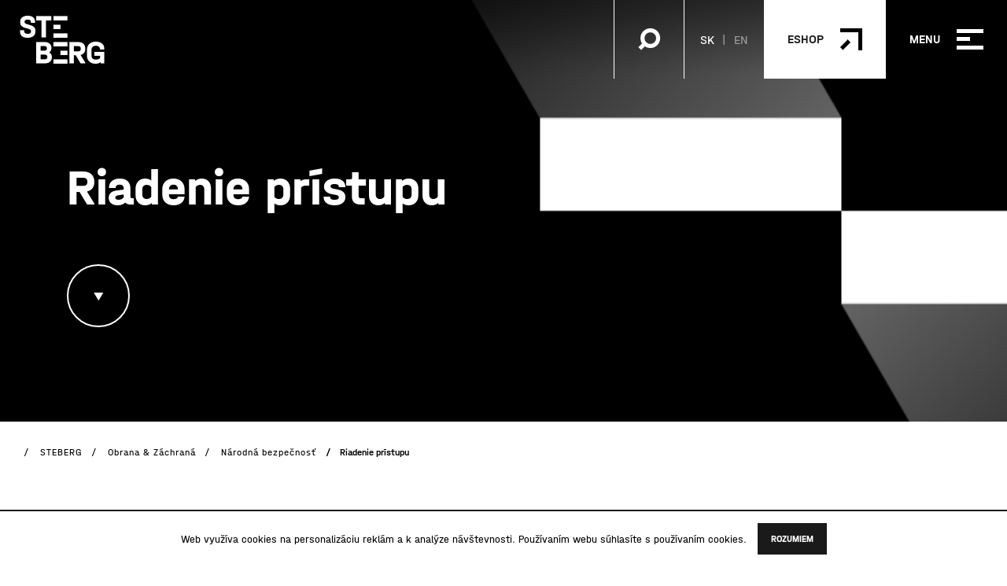

--- FILE ---
content_type: text/html; charset=UTF-8
request_url: https://steberg.sk/division/riadenie-pristupu/
body_size: 7064
content:
<!doctype html>
<html lang="sk-SK">
	<head>
	<meta charset="utf-8">
	<meta http-equiv="x-ua-compatible" content="ie=edge">
	<meta name="viewport" content="width=device-width, initial-scale=1">
	<meta name='robots' content='index, follow, max-image-preview:large, max-snippet:-1, max-video-preview:-1' />
<link rel="alternate" hreflang="en" href="https://steberg.eu/division/riadenie-pristupu-en/" />
<link rel="alternate" hreflang="sk" href="https://steberg.sk/division/riadenie-pristupu/" />
<link rel="alternate" hreflang="x-default" href="https://steberg.sk/division/riadenie-pristupu/" />

	<!-- This site is optimized with the Yoast SEO plugin v22.4 - https://yoast.com/wordpress/plugins/seo/ -->
	<title>Riadenie prístupu - STEBERG</title>
	<link rel="canonical" href="https://steberg.sk/division/riadenie-pristupu/" />
	<meta property="og:locale" content="sk_SK" />
	<meta property="og:type" content="article" />
	<meta property="og:title" content="Riadenie prístupu - STEBERG" />
	<meta property="og:url" content="https://steberg.sk/division/riadenie-pristupu/" />
	<meta property="og:site_name" content="STEBERG" />
	<meta property="og:image" content="https://steberg.sk/wp-content/uploads/2023/05/Steberg_Social1.jpg" />
	<meta property="og:image:width" content="1200" />
	<meta property="og:image:height" content="630" />
	<meta property="og:image:type" content="image/jpeg" />
	<meta name="twitter:card" content="summary_large_image" />
	<script type="application/ld+json" class="yoast-schema-graph">{"@context":"https://schema.org","@graph":[{"@type":"CollectionPage","@id":"https://steberg.sk/division/riadenie-pristupu/","url":"https://steberg.sk/division/riadenie-pristupu/","name":"Riadenie prístupu - STEBERG","isPartOf":{"@id":"https://steberg.sk/#website"},"primaryImageOfPage":{"@id":"https://steberg.sk/division/riadenie-pristupu/#primaryimage"},"image":{"@id":"https://steberg.sk/division/riadenie-pristupu/#primaryimage"},"thumbnailUrl":"https://steberg.sk/wp-content/uploads/2022/02/Bez-nazvu-458.png","breadcrumb":{"@id":"https://steberg.sk/division/riadenie-pristupu/#breadcrumb"},"inLanguage":"sk-SK"},{"@type":"ImageObject","inLanguage":"sk-SK","@id":"https://steberg.sk/division/riadenie-pristupu/#primaryimage","url":"https://steberg.sk/wp-content/uploads/2022/02/Bez-nazvu-458.png","contentUrl":"https://steberg.sk/wp-content/uploads/2022/02/Bez-nazvu-458.png","width":1101,"height":1101},{"@type":"BreadcrumbList","@id":"https://steberg.sk/division/riadenie-pristupu/#breadcrumb","itemListElement":[{"@type":"ListItem","position":1,"name":"Domovská stránka","item":"https://steberg.sk/"},{"@type":"ListItem","position":2,"name":"Obrana &amp; Záchraná","item":"https://steberg.sk/division/defence-and-rescue/"},{"@type":"ListItem","position":3,"name":"Národná bezpečnosť","item":"https://steberg.sk/division/narodna-bezpecnost/"},{"@type":"ListItem","position":4,"name":"Riadenie prístupu"}]},{"@type":"WebSite","@id":"https://steberg.sk/#website","url":"https://steberg.sk/","name":"STEBERG","description":"Naším poslaním je chrániť zdravie a životné prostredie","publisher":{"@id":"https://steberg.sk/#organization"},"alternateName":"steberg.sk","potentialAction":[{"@type":"SearchAction","target":{"@type":"EntryPoint","urlTemplate":"https://steberg.sk/?s={search_term_string}"},"query-input":"required name=search_term_string"}],"inLanguage":"sk-SK"},{"@type":"Organization","@id":"https://steberg.sk/#organization","name":"STEBERG","url":"https://steberg.sk/","logo":{"@type":"ImageObject","inLanguage":"sk-SK","@id":"https://steberg.sk/#/schema/logo/image/","url":"https://steberg.sk/wp-content/uploads/2023/05/StebergLogo.png","contentUrl":"https://steberg.sk/wp-content/uploads/2023/05/StebergLogo.png","width":275,"height":168,"caption":"STEBERG"},"image":{"@id":"https://steberg.sk/#/schema/logo/image/"},"sameAs":["https://www.facebook.com/Steberg-105769851651334"]}]}</script>
	<!-- / Yoast SEO plugin. -->


<link rel='dns-prefetch' href='//www.googletagmanager.com' />
<link rel='dns-prefetch' href='//ajax.googleapis.com' />
<link rel='stylesheet' id='wp-block-library-css' href='https://steberg.sk/wp-includes/css/dist/block-library/style.min.css?ver=6.3.1' type='text/css' media='all' />
<style id='classic-theme-styles-inline-css' type='text/css'>
/*! This file is auto-generated */
.wp-block-button__link{color:#fff;background-color:#32373c;border-radius:9999px;box-shadow:none;text-decoration:none;padding:calc(.667em + 2px) calc(1.333em + 2px);font-size:1.125em}.wp-block-file__button{background:#32373c;color:#fff;text-decoration:none}
</style>
<style id='global-styles-inline-css' type='text/css'>
body{--wp--preset--color--black: #000000;--wp--preset--color--cyan-bluish-gray: #abb8c3;--wp--preset--color--white: #ffffff;--wp--preset--color--pale-pink: #f78da7;--wp--preset--color--vivid-red: #cf2e2e;--wp--preset--color--luminous-vivid-orange: #ff6900;--wp--preset--color--luminous-vivid-amber: #fcb900;--wp--preset--color--light-green-cyan: #7bdcb5;--wp--preset--color--vivid-green-cyan: #00d084;--wp--preset--color--pale-cyan-blue: #8ed1fc;--wp--preset--color--vivid-cyan-blue: #0693e3;--wp--preset--color--vivid-purple: #9b51e0;--wp--preset--gradient--vivid-cyan-blue-to-vivid-purple: linear-gradient(135deg,rgba(6,147,227,1) 0%,rgb(155,81,224) 100%);--wp--preset--gradient--light-green-cyan-to-vivid-green-cyan: linear-gradient(135deg,rgb(122,220,180) 0%,rgb(0,208,130) 100%);--wp--preset--gradient--luminous-vivid-amber-to-luminous-vivid-orange: linear-gradient(135deg,rgba(252,185,0,1) 0%,rgba(255,105,0,1) 100%);--wp--preset--gradient--luminous-vivid-orange-to-vivid-red: linear-gradient(135deg,rgba(255,105,0,1) 0%,rgb(207,46,46) 100%);--wp--preset--gradient--very-light-gray-to-cyan-bluish-gray: linear-gradient(135deg,rgb(238,238,238) 0%,rgb(169,184,195) 100%);--wp--preset--gradient--cool-to-warm-spectrum: linear-gradient(135deg,rgb(74,234,220) 0%,rgb(151,120,209) 20%,rgb(207,42,186) 40%,rgb(238,44,130) 60%,rgb(251,105,98) 80%,rgb(254,248,76) 100%);--wp--preset--gradient--blush-light-purple: linear-gradient(135deg,rgb(255,206,236) 0%,rgb(152,150,240) 100%);--wp--preset--gradient--blush-bordeaux: linear-gradient(135deg,rgb(254,205,165) 0%,rgb(254,45,45) 50%,rgb(107,0,62) 100%);--wp--preset--gradient--luminous-dusk: linear-gradient(135deg,rgb(255,203,112) 0%,rgb(199,81,192) 50%,rgb(65,88,208) 100%);--wp--preset--gradient--pale-ocean: linear-gradient(135deg,rgb(255,245,203) 0%,rgb(182,227,212) 50%,rgb(51,167,181) 100%);--wp--preset--gradient--electric-grass: linear-gradient(135deg,rgb(202,248,128) 0%,rgb(113,206,126) 100%);--wp--preset--gradient--midnight: linear-gradient(135deg,rgb(2,3,129) 0%,rgb(40,116,252) 100%);--wp--preset--font-size--small: 13px;--wp--preset--font-size--medium: 20px;--wp--preset--font-size--large: 36px;--wp--preset--font-size--x-large: 42px;--wp--preset--spacing--20: 0.44rem;--wp--preset--spacing--30: 0.67rem;--wp--preset--spacing--40: 1rem;--wp--preset--spacing--50: 1.5rem;--wp--preset--spacing--60: 2.25rem;--wp--preset--spacing--70: 3.38rem;--wp--preset--spacing--80: 5.06rem;--wp--preset--shadow--natural: 6px 6px 9px rgba(0, 0, 0, 0.2);--wp--preset--shadow--deep: 12px 12px 50px rgba(0, 0, 0, 0.4);--wp--preset--shadow--sharp: 6px 6px 0px rgba(0, 0, 0, 0.2);--wp--preset--shadow--outlined: 6px 6px 0px -3px rgba(255, 255, 255, 1), 6px 6px rgba(0, 0, 0, 1);--wp--preset--shadow--crisp: 6px 6px 0px rgba(0, 0, 0, 1);}:where(.is-layout-flex){gap: 0.5em;}:where(.is-layout-grid){gap: 0.5em;}body .is-layout-flow > .alignleft{float: left;margin-inline-start: 0;margin-inline-end: 2em;}body .is-layout-flow > .alignright{float: right;margin-inline-start: 2em;margin-inline-end: 0;}body .is-layout-flow > .aligncenter{margin-left: auto !important;margin-right: auto !important;}body .is-layout-constrained > .alignleft{float: left;margin-inline-start: 0;margin-inline-end: 2em;}body .is-layout-constrained > .alignright{float: right;margin-inline-start: 2em;margin-inline-end: 0;}body .is-layout-constrained > .aligncenter{margin-left: auto !important;margin-right: auto !important;}body .is-layout-constrained > :where(:not(.alignleft):not(.alignright):not(.alignfull)){max-width: var(--wp--style--global--content-size);margin-left: auto !important;margin-right: auto !important;}body .is-layout-constrained > .alignwide{max-width: var(--wp--style--global--wide-size);}body .is-layout-flex{display: flex;}body .is-layout-flex{flex-wrap: wrap;align-items: center;}body .is-layout-flex > *{margin: 0;}body .is-layout-grid{display: grid;}body .is-layout-grid > *{margin: 0;}:where(.wp-block-columns.is-layout-flex){gap: 2em;}:where(.wp-block-columns.is-layout-grid){gap: 2em;}:where(.wp-block-post-template.is-layout-flex){gap: 1.25em;}:where(.wp-block-post-template.is-layout-grid){gap: 1.25em;}.has-black-color{color: var(--wp--preset--color--black) !important;}.has-cyan-bluish-gray-color{color: var(--wp--preset--color--cyan-bluish-gray) !important;}.has-white-color{color: var(--wp--preset--color--white) !important;}.has-pale-pink-color{color: var(--wp--preset--color--pale-pink) !important;}.has-vivid-red-color{color: var(--wp--preset--color--vivid-red) !important;}.has-luminous-vivid-orange-color{color: var(--wp--preset--color--luminous-vivid-orange) !important;}.has-luminous-vivid-amber-color{color: var(--wp--preset--color--luminous-vivid-amber) !important;}.has-light-green-cyan-color{color: var(--wp--preset--color--light-green-cyan) !important;}.has-vivid-green-cyan-color{color: var(--wp--preset--color--vivid-green-cyan) !important;}.has-pale-cyan-blue-color{color: var(--wp--preset--color--pale-cyan-blue) !important;}.has-vivid-cyan-blue-color{color: var(--wp--preset--color--vivid-cyan-blue) !important;}.has-vivid-purple-color{color: var(--wp--preset--color--vivid-purple) !important;}.has-black-background-color{background-color: var(--wp--preset--color--black) !important;}.has-cyan-bluish-gray-background-color{background-color: var(--wp--preset--color--cyan-bluish-gray) !important;}.has-white-background-color{background-color: var(--wp--preset--color--white) !important;}.has-pale-pink-background-color{background-color: var(--wp--preset--color--pale-pink) !important;}.has-vivid-red-background-color{background-color: var(--wp--preset--color--vivid-red) !important;}.has-luminous-vivid-orange-background-color{background-color: var(--wp--preset--color--luminous-vivid-orange) !important;}.has-luminous-vivid-amber-background-color{background-color: var(--wp--preset--color--luminous-vivid-amber) !important;}.has-light-green-cyan-background-color{background-color: var(--wp--preset--color--light-green-cyan) !important;}.has-vivid-green-cyan-background-color{background-color: var(--wp--preset--color--vivid-green-cyan) !important;}.has-pale-cyan-blue-background-color{background-color: var(--wp--preset--color--pale-cyan-blue) !important;}.has-vivid-cyan-blue-background-color{background-color: var(--wp--preset--color--vivid-cyan-blue) !important;}.has-vivid-purple-background-color{background-color: var(--wp--preset--color--vivid-purple) !important;}.has-black-border-color{border-color: var(--wp--preset--color--black) !important;}.has-cyan-bluish-gray-border-color{border-color: var(--wp--preset--color--cyan-bluish-gray) !important;}.has-white-border-color{border-color: var(--wp--preset--color--white) !important;}.has-pale-pink-border-color{border-color: var(--wp--preset--color--pale-pink) !important;}.has-vivid-red-border-color{border-color: var(--wp--preset--color--vivid-red) !important;}.has-luminous-vivid-orange-border-color{border-color: var(--wp--preset--color--luminous-vivid-orange) !important;}.has-luminous-vivid-amber-border-color{border-color: var(--wp--preset--color--luminous-vivid-amber) !important;}.has-light-green-cyan-border-color{border-color: var(--wp--preset--color--light-green-cyan) !important;}.has-vivid-green-cyan-border-color{border-color: var(--wp--preset--color--vivid-green-cyan) !important;}.has-pale-cyan-blue-border-color{border-color: var(--wp--preset--color--pale-cyan-blue) !important;}.has-vivid-cyan-blue-border-color{border-color: var(--wp--preset--color--vivid-cyan-blue) !important;}.has-vivid-purple-border-color{border-color: var(--wp--preset--color--vivid-purple) !important;}.has-vivid-cyan-blue-to-vivid-purple-gradient-background{background: var(--wp--preset--gradient--vivid-cyan-blue-to-vivid-purple) !important;}.has-light-green-cyan-to-vivid-green-cyan-gradient-background{background: var(--wp--preset--gradient--light-green-cyan-to-vivid-green-cyan) !important;}.has-luminous-vivid-amber-to-luminous-vivid-orange-gradient-background{background: var(--wp--preset--gradient--luminous-vivid-amber-to-luminous-vivid-orange) !important;}.has-luminous-vivid-orange-to-vivid-red-gradient-background{background: var(--wp--preset--gradient--luminous-vivid-orange-to-vivid-red) !important;}.has-very-light-gray-to-cyan-bluish-gray-gradient-background{background: var(--wp--preset--gradient--very-light-gray-to-cyan-bluish-gray) !important;}.has-cool-to-warm-spectrum-gradient-background{background: var(--wp--preset--gradient--cool-to-warm-spectrum) !important;}.has-blush-light-purple-gradient-background{background: var(--wp--preset--gradient--blush-light-purple) !important;}.has-blush-bordeaux-gradient-background{background: var(--wp--preset--gradient--blush-bordeaux) !important;}.has-luminous-dusk-gradient-background{background: var(--wp--preset--gradient--luminous-dusk) !important;}.has-pale-ocean-gradient-background{background: var(--wp--preset--gradient--pale-ocean) !important;}.has-electric-grass-gradient-background{background: var(--wp--preset--gradient--electric-grass) !important;}.has-midnight-gradient-background{background: var(--wp--preset--gradient--midnight) !important;}.has-small-font-size{font-size: var(--wp--preset--font-size--small) !important;}.has-medium-font-size{font-size: var(--wp--preset--font-size--medium) !important;}.has-large-font-size{font-size: var(--wp--preset--font-size--large) !important;}.has-x-large-font-size{font-size: var(--wp--preset--font-size--x-large) !important;}
.wp-block-navigation a:where(:not(.wp-element-button)){color: inherit;}
:where(.wp-block-post-template.is-layout-flex){gap: 1.25em;}:where(.wp-block-post-template.is-layout-grid){gap: 1.25em;}
:where(.wp-block-columns.is-layout-flex){gap: 2em;}:where(.wp-block-columns.is-layout-grid){gap: 2em;}
.wp-block-pullquote{font-size: 1.5em;line-height: 1.6;}
</style>
<link rel='stylesheet' id='contact-form-7-css' href='https://steberg.sk/wp-content/plugins/contact-form-7/includes/css/styles.css?ver=5.9.3' type='text/css' media='all' />
<link rel='stylesheet' id='steberg_plugins-css' href='https://steberg.sk/wp-content/themes/theme/fe/assets/css/plugins.css?ver=1737989578' type='text/css' media='all' />
<link rel='stylesheet' id='steberg_app-css' href='https://steberg.sk/wp-content/themes/theme/fe/assets/css/app.css?ver=1737989579' type='text/css' media='all' />
<script type='text/javascript' id='wpml-cookie-js-extra'>
/* <![CDATA[ */
var wpml_cookies = {"wp-wpml_current_language":{"value":"sk","expires":1,"path":"\/"}};
var wpml_cookies = {"wp-wpml_current_language":{"value":"sk","expires":1,"path":"\/"}};
/* ]]> */
</script>
<script type='text/javascript' src='https://steberg.sk/wp-content/plugins/sitepress-multilingual-cms/res/js/cookies/language-cookie.js?ver=470000' id='wpml-cookie-js' defer data-wp-strategy='defer'></script>

<!-- Google tag (gtag.js) snippet added by Site Kit -->
<!-- Google Analytics snippet added by Site Kit -->
<script type='text/javascript' src='https://www.googletagmanager.com/gtag/js?id=GT-NFB2685' id='google_gtagjs-js' async></script>
<script id="google_gtagjs-js-after" type="text/javascript">
window.dataLayer = window.dataLayer || [];function gtag(){dataLayer.push(arguments);}
gtag("set","linker",{"domains":["steberg.sk"]});
gtag("js", new Date());
gtag("set", "developer_id.dZTNiMT", true);
gtag("config", "GT-NFB2685");
</script>
<script type='text/javascript' src='//ajax.googleapis.com/ajax/libs/jquery/1.12.0/jquery.min.js' id='jquery-js'></script>
<script type='text/javascript' id='wpml-xdomain-data-js-extra'>
/* <![CDATA[ */
var wpml_xdomain_data = {"css_selector":"wpml-ls-item","ajax_url":"https:\/\/steberg.sk\/wp-admin\/admin-ajax.php","current_lang":"sk","_nonce":"3a95b15354"};
/* ]]> */
</script>
<script type='text/javascript' src='https://steberg.sk/wp-content/plugins/sitepress-multilingual-cms/res/js/xdomain-data.js?ver=470000' id='wpml-xdomain-data-js' defer data-wp-strategy='defer'></script>
<meta name="generator" content="WPML ver:4.7.0 stt:1,10;" />

		<!-- GA Google Analytics @ https://m0n.co/ga -->
		<script async src="https://www.googletagmanager.com/gtag/js?id=G-K5R514315K"></script>
		<script>
			window.dataLayer = window.dataLayer || [];
			function gtag(){dataLayer.push(arguments);}
			gtag('js', new Date());
			gtag('config', 'G-K5R514315K');
		</script>

	<meta name="generator" content="Site Kit by Google 1.170.0" />		<script type="text/javascript">
			var ajaxurl = 'https://steberg.sk/wp-admin/admin-ajax.php';
		</script>
		<link rel="icon" href="https://steberg.sk/wp-content/uploads/2022/03/favicon.png" sizes="32x32" />
<link rel="icon" href="https://steberg.sk/wp-content/uploads/2022/03/favicon.png" sizes="192x192" />
<link rel="apple-touch-icon" href="https://steberg.sk/wp-content/uploads/2022/03/favicon.png" />
<meta name="msapplication-TileImage" content="https://steberg.sk/wp-content/uploads/2022/03/favicon.png" />
	<script src="https://unpkg.com/react@16.14.0/umd/react.production.min.js"></script>
	<script src="https://unpkg.com/react-dom@16.14.0/umd/react-dom.production.min.js"></script>
	<script src="https://unpkg.com/@babel/standalone/babel.min.js"></script>
	<script type="text/babel" src="https://steberg.sk/wp-content/themes/theme/assets/js/Fabrics.js"></script>
</head>	<body>
		<div class="wrapper">
						<header id="top" class="header">
	<div class="header__container">
		<div class="header__inner">
			<a href="https://steberg.sk" title="STEBERG" class="header__logo">
									<img src="https://steberg.sk/wp-content/uploads/2021/05/logo.png" alt="STEBERG">
													<img src="https://steberg.sk/wp-content/uploads/2021/06/logo.svg" class="dark" alt="STEBERG">
							</a>
			<div class="header__wrap">
				<a href="#" class="searchbtn blanklink">
					<img src="https://steberg.sk/wp-content/themes/theme/fe/assets/img/icons/searchicon.png" alt="">
					<img src="https://steberg.sk/wp-content/themes/theme/fe/assets/img/icons/search-close.svg" alt="" class="close">
				</a>
				<div class="lang">
									<p>SK</p>
				<ul>
					<li>
									<a href="https://steberg.eu/division/riadenie-pristupu-en/">
						EN					</a>
							</li>
					<li>
							</li>
			</ul>
</div>				<a href="https://steberg.shop/" class="header__eshop" title="Eshop" target="_blank" ><p>Eshop</p><img src='https://steberg.sk/wp-content/uploads/2021/05/eshop.png' alt='' /></a>			</div>
			<a href="#" class="header__toggle">
				<p>Menu</p>
				<div class="wrap">
					<div>
						<span></span>
						<span></span>
						<span></span>
					</div>
				</div>
			</a>
		</div>
	</div>
</header>
<div class="header__search">
	<div class="container">
		<form role="search" method="get" action="https://steberg.sk/">
	<div class="form-group">
		<input type="search" value=""
		       name="s"
		       placeholder="Vyhľadávanie"
		       required
		>
		<input type="submit" value="">
	</div>
</form>	</div>
</div>
<div class="header__menu">
	<div class="header__menu--inner">
		<nav>
			<ul id="menu-hlavne-menu" class=""><li class="menu-o-nas"><a href="https://steberg.sk/o-nas/">O nás</a></li>
<li class="sub menu-divizie"><a  href="#">Divízie</a>
<ul>
	<li class="menu-pracovne-odevy-bezpecnost"><a href="https://steberg.sk/division/workwear-and-safety/">Pracovné odevy &amp; Bezpečnosť</a></li>
	<li class="menu-tkaniny-na-odevy-uteraky"><a href="https://steberg.sk/division/fabrics/">Tkaniny na odevy &amp; Uteráky</a></li>
	<li class="menu-odpadove-hospodarstvo"><a href="https://steberg.sk/division/waste-management/">Odpadové Hospodárstvo</a></li>
	<li class="current-division-ancestor menu-obrana-zachrana"><a href="https://steberg.sk/division/defence-and-rescue/">Obrana &amp; Záchraná</a></li>
	<li class="menu-b2b-b2g-trading"><a href="https://steberg.sk/division/trading/">B2B &#038; B2G Trading</a></li>
</ul>
</li>
<li class="menu-referencie"><a href="https://steberg.sk/referencie/">Referencie</a></li>
<li class="menu-kontakt"><a href="https://steberg.sk/kontakt/">Kontakt</a></li>
</ul>			<script type="text/javascript">
				(function () {
					const items = document.querySelectorAll('.header__menu nav > ul > li > a');
					if (items && items.length > 0) {
						items.forEach(function (item) {
							item.setAttribute('data-splitting', '');
						})
					}
				})();
				(function () {
					const submenus = document.querySelectorAll('.header__menu li.sub ul');
					if (submenus && submenus.length > 0) {
						submenus.forEach(function (submenu, index) {
							submenu.parentElement.querySelector('a:first-child').setAttribute('href', '#submenu_' + index);

							const wrapper = document.createElement('div');
							wrapper.classList.add('header__menu--submenu');
							wrapper.setAttribute('id', 'submenu_' + index);
							wrapper.appendChild(submenu.cloneNode(true));

							document.querySelector(".header__menu").appendChild(wrapper);
							submenu.remove();
						});
					}
				})();
			</script>
		</nav>
	</div>
	<div class="header__menu--aside">
		<div>
												<div class="wrap">
													<p>E-mail</p>
												<a href="mailto:info@steberg.sk">
							info@steberg.sk						</a>
					</div>
									<div class="wrap">
													<p>Telefón</p>
												<a href="tel:+421905411678">
							+421 905 411 678						</a>
					</div>
									<div class="wrap">
													<p>Adresa</p>
												<a href="https://g.page/steberg-s-r-o-">
							STEBERG s.r.o.<br/>Kolónia 2856/61<br/>924 01 Slovensko						</a>
					</div>
														<div class="social">
					<p>Sledujte nás </p>
					<ul>
													<li>
								<a href="https://www.facebook.com/Steberg-105769851651334" target="_blank">
									<i class="fab fa-facebook-f"> </i>
								</a>
							</li>
													<li>
								<a href="https://www.linkedin.com/company/steberg-ltd/about/" target="_blank">
									<i class="fab fa-linkedin-in"> </i>
								</a>
							</li>
											</ul>
				</div>
					</div>
	</div>
</div>			<div class="loader">
				<img src="https://steberg.sk/wp-content/themes/theme/fe/assets/img/logo.png" alt="loading">
			</div>
			<div role="document" class="wrap">
				<main role="main" class="main">
					<div class="pageheader" style="background-position: center;">
	<div class="pageheader__bg bg_pgh"></div>
	<div class="container">
		<div class="pageheader__inner">
			<h1>Riadenie prístupu</h1>
							<!-- <p></p> -->
						<div class="fixedLinkWrap">
				<a href="#content" class="circlelink fixedLink">▼</a>
			</div>
		</div>
			</div>
</div><div id="content"></div><section class="section breadcrumbs">
	<div class="container_big">
		<ul typeof="BreadcrumbList" vocab="https://schema.org/">
			<li><a property="item" typeof="WebPage" title="Go to STEBERG." href="https://steberg.sk" class="home" ><span property="name">STEBERG</span></a><meta property="position" content="1"></li><li><a property="item" typeof="WebPage" title="Go to the Obrana &amp; Záchraná Divízia archives." href="https://steberg.sk/division/defence-and-rescue/" class="taxonomy division" ><span property="name">Obrana &amp; Záchraná</span></a><meta property="position" content="2"></li><li><a property="item" typeof="WebPage" title="Go to the Národná bezpečnosť Divízia archives." href="https://steberg.sk/division/narodna-bezpecnost/" class="taxonomy division" ><span property="name">Národná bezpečnosť</span></a><meta property="position" content="3"></li><li><span property="name" class="archive taxonomy division current-item">Riadenie prístupu</span><meta property="url" content="https://steberg.sk/division/riadenie-pristupu/"><meta property="position" content="4"></li>		</ul>
	</div>
</section><section class="section doublecol">
	<div class="container_big">
					<h2 class="beforetitle">
				PRODUKTY			</h2>
				<div class="container">
			<div class="row">
				<div class="col-lg-6">
											<div class="section__header">
							<h3 data-splitting class="word">
								Riadenie prístupu							</h3>
						</div>
									</div>
				<div class="col-lg-6">
					<div class="section__content">
												<div class="btngroup">
													</div>
					</div>
				</div>
			</div>
		</div>
	</div>
</section><section class="productlist list">
	<div class="container_big">
		<div class="row">
			<div class="col-lg-12">
				<div class="productlist__content">
					<div class="row">
													<div class="col-lg-3 col-md-4 col-sm-6">
								<a href="https://steberg.sk/produkt/citacka-kariet/"
								   class="productlist__item"
								   title="ČÍTAČKA KARIET"
								>
									<div class="productlist__item--img">
																					<img src="https://steberg.sk/wp-content/uploads/fly-images/6009/Bez-nazvu-458-999999x282.png"
											     alt="ČÍTAČKA KARIET">
																			</div>
									<h2>
										ČÍTAČKA KARIET																			</h2>
								</a>
							</div>
													<div class="col-lg-3 col-md-4 col-sm-6">
								<a href="https://steberg.sk/produkt/biometricke-rozpoznavanie/"
								   class="productlist__item"
								   title="BIOMETRICKE ROZPOZNÁVANIE"
								>
									<div class="productlist__item--img">
																					<img src="https://steberg.sk/wp-content/uploads/fly-images/6008/Bez-nazvu-457-999999x282.png"
											     alt="BIOMETRICKE ROZPOZNÁVANIE">
																			</div>
									<h2>
										BIOMETRICKE ROZPOZNÁVANIE																			</h2>
								</a>
							</div>
													<div class="col-lg-3 col-md-4 col-sm-6">
								<a href="https://steberg.sk/produkt/rozpoznavanie-hlasu/"
								   class="productlist__item"
								   title="ROZPOZNÁVANIE HLASU"
								>
									<div class="productlist__item--img">
																					<img src="https://steberg.sk/wp-content/uploads/fly-images/6011/Bez-nazvu-460-999999x282.png"
											     alt="ROZPOZNÁVANIE HLASU">
																			</div>
									<h2>
										ROZPOZNÁVANIE HLASU																			</h2>
								</a>
							</div>
													<div class="col-lg-3 col-md-4 col-sm-6">
								<a href="https://steberg.sk/produkt/rozpoznavanie-tvare/"
								   class="productlist__item"
								   title="ROZPOZNÁVANIE TVÁRE"
								>
									<div class="productlist__item--img">
																					<img src="https://steberg.sk/wp-content/uploads/fly-images/6010/Bez-nazvu-459-999999x282.png"
											     alt="ROZPOZNÁVANIE TVÁRE">
																			</div>
									<h2>
										ROZPOZNÁVANIE TVÁRE																			</h2>
								</a>
							</div>
																	</div>
				</div>
				<div class="productlist__footer">
									</div>
			</div>
		</div>
	</div>
</section>				</main>
			</div>
						<footer role="contentinfo" class="footer">
	<div class="cookie__bar">
	<div class="cookie__bar__text">
		Web využíva cookies na personalizáciu reklám a k analýze návštevnosti. Používaním webu <a>súhlasíte</a> s používaním cookies.
	</div>
	<div class="cookie__bar__btn">
		<a href="javascript:void(0);" title="Rozumiem" class="btn">
			Rozumiem		</a>
	</div>
</div>	<div class="container_big">
		<div class="footer__inner">
			<div class="row">
				<div class="col-md-8">
					<div class="footer__nav">
						<p>STEBERG</p><ul id="menu-steberg" class=""><li class="menu-uvod"><a href="https://steberg.sk/">ÚVOD</a></li>
<li class="menu-o-nas"><a href="https://steberg.sk/o-nas/">O NÁS</a></li>
<li class="menu-referencie"><a href="https://steberg.sk/referencie/">REFERENCIE</a></li>
<li class="menu-kontakt"><a href="https://steberg.sk/kontakt/">KONTAKT</a></li>
</ul>						<p>NAŠE DIVÍZIE</p><ul id="menu-nase-divizie" class=""><li class="menu-workwear-safety"><a href="https://steberg.sk/division/workwear-and-safety/">WORKWEAR &#038; SAFETY</a></li>
<li class="menu-fabrics-towels"><a href="https://steberg.sk/division/fabrics/">FABRICS &#038; TOWELS</a></li>
<li class="menu-waste-management"><a href="https://steberg.sk/division/waste-management/">WASTE MANAGEMENT</a></li>
<li class="current-division-ancestor menu-defense-rescue"><a href="https://steberg.sk/division/defence-and-rescue/">DEFENSE &#038; RESCUE</a></li>
<li class="menu-b2b-b2g-trading"><a href="https://steberg.sk/division/trading/">B2B &#038; B2G TRADING</a></li>
</ul>					</div>
				</div>
				<div class="col-md-4">
					<div class="footer__links">
						<div class="row">
							<div class="col-md-12 col-sm-6">
																																						<p>Kontakt</p>
																				<a href="tel:+421905411678">
											Tel.: +421 905 411 678										</a>
										<br/>																													<a href="mailto:info@steberg.sk">
											E-mail: info@steberg.sk										</a>
																																		</div>
							<div class="col-md-12 col-sm-6">
																	<div class="footer__links--social">
																					<a href="https://www.facebook.com/Steberg-105769851651334" target="_blank">
												<i class="fab fa-facebook-f"> </i>
											</a>
																					<a href="https://www.linkedin.com/company/steberg-ltd/about/" target="_blank">
												<i class="fab fa-linkedin-in"> </i>
											</a>
																			</div>
															</div>
						</div>
					</div>
				</div>
			</div>
		</div>
		<div class="footer__copy">
			<div class="row">
				<div class="col-sm-6">
					<p>Copyright © 2026 STEBERG s.r.o.</p>
				</div>
				<div class="col-sm-6">
					<p>Webstránku vytvoril GALTON Brands</p>
				</div>
			</div>
		</div>
	</div>
</footer>		</div>
			<style class="page_styles" type="text/css">
		
.bg_pgh
{background-image: url("https://steberg.sk/wp-content/uploads/2022/03/steberg-cover.png")}	</style>
	<script type='text/javascript' src='https://steberg.sk/wp-content/plugins/contact-form-7/includes/swv/js/index.js?ver=5.9.3' id='swv-js'></script>
<script type='text/javascript' id='contact-form-7-js-extra'>
/* <![CDATA[ */
var wpcf7 = {"api":{"root":"https:\/\/steberg.sk\/wp-json\/","namespace":"contact-form-7\/v1"},"cached":"1"};
/* ]]> */
</script>
<script type='text/javascript' src='https://steberg.sk/wp-content/plugins/contact-form-7/includes/js/index.js?ver=5.9.3' id='contact-form-7-js'></script>
<script type='text/javascript' src='https://steberg.sk/wp-content/themes/theme/fe/assets/js/plugins.min.js?ver=1737989582' id='steberg_plugins-js'></script>
<script type='text/javascript' src='https://steberg.sk/wp-content/themes/theme/fe/assets/js/app.min.js?ver=1762773922' id='steberg_app-js'></script>
	</body>
</html>

--- FILE ---
content_type: text/css; charset=utf-8
request_url: https://steberg.sk/wp-content/themes/theme/fe/assets/css/plugins.css?ver=1737989578
body_size: 1136
content:
@charset "UTF-8";@import "../plugins/slick/slick.css";@import "../plugins/bootstrap/css/bootstrap.min.css";@import url(../plugins/fontawesome-pro/css/all.min.css);@import "../plugins/fancybox/jquery.fancybox.min.css";@import "../plugins/lettering/lettering.css";@import "../plugins/lettering/lettering-cells.css";@import "../plugins/dragdealer/dragdealer.css";.container_big{margin-right:auto;margin-left:auto;padding-left:15px;padding-right:15px;max-width:100%;position:relative}@media (min-width:576px){.container_big{max-width:540px}}@media (min-width:768px){.container_big{max-width:720px}}@media (min-width:992px){.container_big{max-width:960px}}@media (min-width:1250px){.container_big{max-width:1250px}}.lead0{font-size:64px;font-weight:700}@media (max-width:575px){.lead0{font-size:46px}}.lead1{font-size:36px;font-weight:700}.lead2{font-size:24px;font-weight:700}.lead3{font-size:20px;font-weight:700}.linktext{font-size:14px;font-weight:700}@media (min-width:1500px){.linktext{font-size:16px}}.bigtext{font-size:20px;line-height:30px;font-weight:300}@media (max-width:575px){.bigtext{font-size:18px;line-height:26px}}.smalltext{font-size:14px;font-weight:300}.text{font-size:16px;font-weight:300}.beforetitle{font-size:14px;font-weight:300}.ul_reset{margin:0;padding:0;list-style:none}.ul_reset li{display:block}.ul_reset li a{display:block}.clear{width:100%;float:left}.img_responsive{display:block;max-width:100%;height:auto}.slick-slider{-webkit-backface-visibility:hidden;backface-visibility:hidden}.slick-slider *{-webkit-backface-visibility:hidden;backface-visibility:hidden}.slick-prev,.slick-next{position:absolute;bottom:-40px;z-index:1;display:block;cursor:pointer;background:0 0;color:transparent;padding:0;margin:auto;border:0;outline:0;width:46px;height:50px;background-color:#000;-webkit-transition:all .3s;transition:all .3s}.slick-prev:hover,.slick-next:hover,.slick-prev:focus,.slick-next:focus{background-color:#000}.slick-prev.slick-disabled:before,.slick-next.slick-disabled:before{opacity:.5}.slick-prev:before{content:"\f053";font-family:'Font Awesome 5 Pro';display:block;color:#fff;font-size:12px;line-height:50px;font-weight:300}.slick-next:before{content:"\f054";font-family:'Font Awesome 5 Pro';display:block;color:#fff;line-height:50px;font-size:12px;font-weight:300}.slick-prev{left:0}.slick-prev:before,.slick-prev:after{-webkit-transform-origin:0 0;transform-origin:0 0;left:0}.slick-next{left:100px}.slick-next:before,.slick-next:after{-webkit-transform-origin:100% 100%;transform-origin:100% 100%;right:0}.slick-dots{position:absolute;bottom:0;list-style:none;display:block;text-align:center;padding:0;margin:0;width:100%}.slick-dots li{position:relative;display:inline-block;vertical-align:middle;line-height:0;margin:0 5px;padding:0;cursor:pointer}.slick-dots li button{cursor:pointer;border:0;border-radius:0;-webkit-box-shadow:none;box-shadow:none;background:0 0;color:transparent;padding:0;margin:0}.slick-dots li button:hover,.slick-dots li button:focus{outline:0}.slick-dots li button:hover:before,.slick-dots li button:focus:before{content:''}@font-face{font-family:'Halvar-Mittel';src:url(../fonts/HalvarMittel-Lt.eot);src:url(../fonts/HalvarMittel-Lt.eot?#iefix) format('embedded-opentype'),url(../fonts/HalvarMittel-Lt.woff2) format('woff2'),url(../fonts/HalvarMittel-Lt.woff) format('woff'),url(../fonts/HalvarMittel-Lt.ttf) format('truetype'),url(../fonts/HalvarMittel-Lt.svg#HalvarMittel-Lt) format('svg');font-weight:300;font-style:normal;font-display:swap}@font-face{font-family:'Halvar-Mittel';src:url(../fonts/HalvarMittel-Md.eot);src:url(../fonts/HalvarMittel-Md.eot?#iefix) format('embedded-opentype'),url(../fonts/HalvarMittel-Md.woff2) format('woff2'),url(../fonts/HalvarMittel-Md.woff) format('woff'),url(../fonts/HalvarMittel-Md.ttf) format('truetype'),url(../fonts/HalvarMittel-Md.svg#HalvarMittel-Md) format('svg');font-weight:500;font-style:normal;font-display:swap}@font-face{font-family:'Halvar-Mittel';src:url(../fonts/HalvarMittel-Bd.eot);src:url(../fonts/HalvarMittel-Bd.eot?#iefix) format('embedded-opentype'),url(../fonts/HalvarMittel-Bd.woff2) format('woff2'),url(../fonts/HalvarMittel-Bd.woff) format('woff'),url(../fonts/HalvarMittel-Bd.ttf) format('truetype'),url(../fonts/HalvarMittel-Bd.svg#HalvarMittel-Bd) format('svg');font-weight:700;font-style:normal;font-display:swap}@font-face{font-family:'Halvar-Mittel';src:url(../fonts/HalvarMittel-Rg.eot);src:url(../fonts/HalvarMittel-Rg.eot?#iefix) format('embedded-opentype'),url(../fonts/HalvarMittel-Rg.woff2) format('woff2'),url(../fonts/HalvarMittel-Rg.woff) format('woff'),url(../fonts/HalvarMittel-Rg.ttf) format('truetype'),url(../fonts/HalvarMittel-Rg.svg#HalvarMittel-Rg) format('svg');font-weight:400;font-style:normal;font-display:swap}@font-face{font-family:'Halvar-Mittel';src:url(../fonts/HalvarMittel-Th.eot);src:url(../fonts/HalvarMittel-Th.eot?#iefix) format('embedded-opentype'),url(../fonts/HalvarMittel-Th.woff2) format('woff2'),url(../fonts/HalvarMittel-Th.woff) format('woff'),url(../fonts/HalvarMittel-Th.ttf) format('truetype'),url(../fonts/HalvarMittel-Th.svg#HalvarMittel-Th) format('svg');font-weight:100;font-style:normal;font-display:swap}@font-face{font-family:'Bahnschrift';src:url(../fonts/Bahnschrift/Bahnschrift.eot);src:url(../fonts/Bahnschrift/Bahnschrift.eot?#iefix) format('embedded-opentype'),url(../fonts/Bahnschrift/Bahnschrift.woff2) format('woff2'),url(../fonts/Bahnschrift/Bahnschrift.woff) format('woff'),url(../fonts/Bahnschrift/Bahnschrift.ttf) format('truetype');font-weight:400;font-style:normal;font-display:swap}
/*# sourceMappingURL=plugins.css.map */


--- FILE ---
content_type: application/javascript
request_url: https://steberg.sk/wp-content/themes/theme/assets/js/Fabrics.js
body_size: 2667
content:
const Fabrics = ({items = [], i18n = {}}) => {
	const [filter, setFilter] = React.useState({
		name: '',
		colors: [],
		properties: [],
		weights: [],
		contents: [],
		norms: [],
		weaves: [],
	});
	const instanceKey = Math.random();

	const filterCallback = (item) => {
		let nameMatch = false;
		let colorMatch = false;
		let propertyMatch = false;
		let weightMatch = false;
		let contentsMatch = false;
		let normMatch = false;
		let weaveMatch = false;

		if (filter.name === '' || item.name.toLowerCase().indexOf(filter.name.toLowerCase()) > -1) {
			nameMatch = true;
		}
		///////

		item.colors?.forEach(color => {
			if (filter.colors?.indexOf(color.color) > -1 || filter.colors?.indexOf(color.name) > -1) {
				colorMatch = true;
			}
		});
		if (filter.colors?.length === 0) {
			colorMatch = true;
		}

		///////

		filter.properties?.forEach(property => {
			if (item.properties?.indexOf(property) > -1) {
				propertyMatch = true;
			}
		});
		if (filter.properties?.length === 0) {
			propertyMatch = true;
		}

		///////

		filter.weights?.forEach(weight => {
			if (item.weight?.indexOf(weight) > -1) {
				weightMatch = true;
			}
		});
		if (filter.weights?.length === 0) {
			weightMatch = true;
		}

		///////

		filter.contents?.forEach(contents => {
			if (item.contents?.indexOf(contents) > -1) {
				contentsMatch = true;
			}
		});
		if (filter.contents?.length === 0) {
			contentsMatch = true;
		}

		///////

		item.norms?.forEach(norm => {
			if (filter.norms?.indexOf(norm.norm) > -1) {
				normMatch = true;
			}
		});
		if (filter.norms?.length === 0) {
			normMatch = true;
		}

		///////

		filter.weaves?.forEach(weave => {
			if (item.weave === weave) {
				weaveMatch = true;
			}
		});
		if (filter.weaves?.length === 0) {
			weaveMatch = true;
		}
		///////

		return nameMatch && colorMatch && propertyMatch && contentsMatch && weightMatch && normMatch && weaveMatch;
	}

	const colors = React.useMemo(() => {
		const _colors = [];

		items?.forEach(item => {
			item.colors?.forEach(_color => {
				const c = _color.name ? _color.name : _color.color;
				if (_colors.indexOf(c) === -1) {
					_colors.push(c);
				}
			});
		});

		return _colors;
	}, [items]);

	const contents = React.useMemo(() => {
		const _contents = [];

		items?.forEach(item => {
			if (item.contents && _contents.indexOf(item.contents) === -1) {
				_contents.push(item.contents);
			}
		});

		return _contents;
	}, [items]);

	const weights = React.useMemo(() => {
		const _weights = [];

		items?.forEach(item => {
			if (item.weight && _weights.indexOf(item.weight) === -1) {
				_weights.push(item.weight);
			}
		});

		return _weights;
	}, [items]);

	const norms = React.useMemo(() => {
		const _norms = [];

		items?.forEach(item => {
			item.norms && item.norms?.forEach(_norm => {
				if (_norm.norm && _norms.indexOf(_norm.norm) === -1) {
					_norms.push(_norm.norm);
				}
			});
		});

		return _norms;
	}, [items]);

	const weaves = React.useMemo(() => {
		const _weaves = [];

		items?.forEach(item => {
			if (item.weave && _weaves.indexOf(item.weave) === -1) {
				_weaves.push(item.weave);
			}
		});
		return _weaves;
	}, [items]);

	const properties = React.useMemo(() => {
		const _properties = [];

		items?.forEach(item => {
			if (item.properties && _properties.indexOf(item.properties) === -1) {
				_properties.push(item.properties);
			}
		});

		return _properties;
	}, [items]);

	return (
		<div className="types">
			<div className="types__header">
				<div className="types__header--item">
					<div className="types__header--item--header">
						{i18n.name}
						<span>▾</span>
					</div>
					<div className="dropdown">
						<div className="form-group">
							<input type="search" placeholder={i18n.name} onChange={event => {
								setFilter({...filter, name: event.target.value});
							}}/>
							<button type="submit">
								<i className="fas fa-search"/>
							</button>
						</div>
					</div>
				</div>

				{/* Color */}
				{colors?.length > 0 && <div className="types__header--item">
					<div className="types__header--item--header">
						{i18n.color}
						{/*<span>▾</span>*/}
					</div>
					{/*	<div className="dropdown">
						<div className="dropdown__group">
							<input type="checkbox" checked={filter.colors.length === 0} id={`color-all-2-${instanceKey}`} onChange={() => setFilter({...filter, colors: []})}/>
							<label htmlFor={`color-all-2-${instanceKey}`}>
								{i18n.viewAll}
							</label>
						</div>
						{colors.map(color => {
							return (
								<div className="dropdown__group" key={color}>
									<input type="checkbox" id={`color-${color?.replace('#', '')}-2-${instanceKey}`} onChange={() => {
										if (filter.colors.indexOf(color) > -1) {
											setFilter({...filter, colors: filter.colors.filter(c => c !== color)});
										} else {
											setFilter({...filter, colors: [...filter.colors, color]})
										}
									}} checked={filter.colors.indexOf(color) > -1}/>
									<label htmlFor={`color-${color?.replace('#', '')}-2-${instanceKey}`}>
										{color.replaceAll('<br />', ' ')}
									</label>
								</div>
							)
						})}
					</div>*/}
				</div>}

				{/* Contents */}
				{contents?.length > 0 && <div className="types__header--item">
					<div className="types__header--item--header">
						{i18n.contents}
						<span>▾</span>
					</div>
					<div className="dropdown">
						<div className="dropdown__group">
							<input type="checkbox" checked={filter.contents.length === 0} id={`contents-all-2-${instanceKey}`} onChange={() => setFilter({...filter, contents: []})}/>
							<label htmlFor={`contents-all-2-${instanceKey}`}>
								{i18n.viewAll}
							</label>
						</div>
						{contents.map(content => {
							return (
								<div className="dropdown__group" key={content}>
									<input type="checkbox" id={`contents-${content?.replace('#', '')}-2-${instanceKey}`} onChange={() => {
										if (filter.contents.indexOf(content) > -1) {
											setFilter({...filter, contents: filter.contents.filter(c => c !== content)});
										} else {
											setFilter({...filter, contents: [...filter.contents, content]})
										}
									}} checked={filter.contents.indexOf(content) > -1}/>
									<label htmlFor={`contents-${content?.replace('#', '')}-2-${instanceKey}`}>
										{content?.replaceAll('<br />', ' ')}
									</label>
								</div>
							)
						})}
					</div>
				</div>}

				{/* Weight */}
				{weights?.length > 0 && <div className="types__header--item">
					<div className="types__header--item--header">
						{i18n.weight}
						<span>▾</span>
					</div>
					<div className="dropdown">
						<div className="dropdown__group">
							<input type="checkbox" checked={filter.weights.length === 0} id={`weight-all-2-${instanceKey}`} onChange={() => setFilter({...filter, weights: []})}/>
							<label htmlFor={`weight-all-2-${instanceKey}`}>
								{i18n.viewAll}
							</label>
						</div>
						{weights.map(weight => {
							return (
								<div className="dropdown__group" key={weight}>
									<input type="checkbox" id={`weight-${weight.replace('#', '')}-2-${instanceKey}`} onChange={() => {
										if (filter.weights.indexOf(weight) > -1) {
											setFilter({...filter, weights: filter.weights.filter(c => c !== weight)});
										} else {
											setFilter({...filter, weights: [...filter.weights, weight]})
										}
									}} checked={filter.weights.indexOf(weight) > -1}/>
									<label htmlFor={`weight-${weight.replace('#', '')}-2-${instanceKey}`}>
										{weight.replaceAll('<br />', ' ')}
									</label>
								</div>
							)
						})}
					</div>
				</div>}

				{/* Weave */}
				{weaves?.length > 0 && <div className="types__header--item">
					<div className="types__header--item--header">
						{i18n.weave}
						<span>▾</span>
					</div>
					<div className="dropdown">
						<div className="dropdown__group">
							<input type="checkbox" checked={filter.weaves.length === 0} id={`weave-all-2-${instanceKey}`} onChange={() => setFilter({...filter, weaves: []})}/>
							<label htmlFor={`weight-all-2-${instanceKey}`}>
								{i18n.viewAll}
							</label>
						</div>
						{weaves.map(weave => {
							return (
								<div className="dropdown__group" key={weave}>
									<input type="checkbox" id={`weave-${weave}-2-${instanceKey}`} onChange={() => {
										if (filter.weaves.indexOf(weave) > -1) {
											setFilter({...filter, weaves: filter.weaves.filter(c => c !== weave)});
										} else {
											setFilter({...filter, weaves: [...filter.weaves, weave]})
										}
									}} checked={filter.weaves.indexOf(weave) > -1}/>
									<label htmlFor={`weave-${weave}-2-${instanceKey}`}>
										{weave.replaceAll('<br />', ' ')}
									</label>
								</div>
							)
						})}
					</div>
				</div>}

				{/* Properties */}
				{properties?.length > 0 && <div className="types__header--item">
					<div className="types__header--item--header">
						{i18n.properties}
						<span>▾</span>
					</div>
					<div className="dropdown">
						<div className="dropdown__group">
							<input type="checkbox" checked={filter.properties.length === 0} id={`properties-all-2-${instanceKey}`} onChange={() => setFilter({...filter, properties: []})}/>
							<label htmlFor={`properties-all-2-${instanceKey}`}>
								{i18n.viewAll}
							</label>
						</div>
						{properties.map(property => {
							return (
								<div className="dropdown__group" key={property}>
									<input type="checkbox" id={`property-${property.replace('#', '')}-2-${instanceKey}`} onChange={() => {
										if (filter.properties.indexOf(property) > -1) {
											setFilter({...filter, properties: filter.properties.filter(c => c !== property)});
										} else {
											setFilter({...filter, properties: [...filter.properties, property]})
										}
									}} checked={filter.properties.indexOf(property) > -1}/>
									<label htmlFor={`property-${property.replace('#', '')}-2-${instanceKey}`}>
										{property.replaceAll('<br />', ' ')}
									</label>
								</div>
							)
						})}
					</div>
				</div>}

				{/* Norms */}
				{norms?.length > 0 && <div className="types__header--item">
					<div className="types__header--item--header">
						{i18n.norms}
						<span>▾</span>
					</div>
					<div className="dropdown">
						<div className="dropdown__group">
							<input type="checkbox" checked={filter.norms.length === 0} id={`norm-all-2-${instanceKey}`} onChange={() => setFilter({...filter, norms: []})}/>
							<label htmlFor={`norm-all-2-${instanceKey}`}>
								{i18n.viewAll}
							</label>
						</div>
						{norms.map(norm => {
							return (
								<div className="dropdown__group" key={norm}>
									<input type="checkbox" id={`norm-${norm}-2-${instanceKey}`} onChange={() => {
										if (filter.norms.indexOf(norm) > -1) {
											setFilter({...filter, norms: filter.norms.filter(c => c !== norm)});
										} else {
											setFilter({...filter, norms: [...filter.norms, norm]})
										}
									}} checked={filter.norms.indexOf(norm) > -1}/>
									<label htmlFor={`norm-${norm}-2-${instanceKey}`}>
										{norm.replaceAll('<br />', ' ')}
									</label>
								</div>
							)
						})}
					</div>
				</div>}
			</div>
			<table>
				<thead>
					<tr>
						<th>
							<div>
								{i18n.name}
								<span>▾</span>
								<div className="dropdown">
									<div className="form-group">
										<input type="search" placeholder={i18n.name} onChange={event => {
											setFilter({...filter, name: event.target.value});
										}}/>
										<button type="submit">
											<i className="fas fa-search"/>
										</button>
									</div>
								</div>
							</div>
						</th>
						{colors.length > 0 && <th className={"nofilter"}>
							<div>
								{i18n.color}
								{/*<span>▾</span>
								<div className="dropdown">
									<div className="dropdown__group">
										<input type="checkbox" checked={filter.colors.length === 0} id={`color-all-${instanceKey}`} onChange={() => setFilter({...filter, colors: []})}/>
										<label htmlFor={`color-all-${instanceKey}`}>
											{i18n.viewAll}
										</label>
									</div>
									{colors.map(color => {
										return (
											<div className="dropdown__group" key={color}>
												<input type="checkbox" id={`color-${color.replace('#', '')}-${instanceKey}`} onChange={() => {
													if (filter.colors.indexOf(color) > -1) {
														setFilter({...filter, colors: filter.colors.filter(c => c !== color)});
													} else {
														setFilter({...filter, colors: [...filter.colors, color]})
													}
												}} checked={filter.colors.indexOf(color) > -1}/>
												<label htmlFor={`color-${color.replace('#', '')}-${instanceKey}`}>
													{color.replaceAll('<br />', ' ')}
												</label>
											</div>
										)
									})}
								</div>*/}
							</div>
						</th>}
						{contents.length > 0 && <th>
							<div>
								{i18n.contents}
								<span>▾</span>
								<div className="dropdown">
									<div className="dropdown__group">
										<input type="checkbox" checked={filter.contents.length === 0} id={`contents-all-${instanceKey}`} onChange={() => setFilter({...filter, contents: []})}/>
										<label htmlFor={`contents-all`}>
											{i18n.viewAll}
										</label>
									</div>
									{contents.map(content => {
										return (
											<div className="dropdown__group" key={content}>
												<input type="checkbox" id={`contents-${content.replace('#', '')}-${instanceKey}`} onChange={() => {
													if (filter.contents.indexOf(content) > -1) {
														setFilter({...filter, contents: filter.contents.filter(c => c !== content)});
													} else {
														setFilter({...filter, contents: [...filter.contents, content]})
													}
												}} checked={filter.contents.indexOf(content) > -1}/>
												<label htmlFor={`contents-${content.replace('#', '')}-${instanceKey}`}>
													{content.replaceAll('<br />', ' ')}
												</label>
											</div>
										)
									})}
								</div>
							</div>
						</th>}
						{weights.length > 0 && <th>
							<div>
								{i18n.weight}
								<span>▾</span>
								<div className="dropdown">
									<div className="dropdown__group">
										<input type="checkbox" checked={filter.weights.length === 0} id={`weight-all-${instanceKey}`} onChange={() => setFilter({...filter, weights: []})}/>
										<label htmlFor={`weight-all`}>
											{i18n.viewAll}
										</label>
									</div>
									{weights.map(weight => {
										return (
											<div className="dropdown__group" key={weight}>
												<input type="checkbox" id={`weight-${weight.replace('#', '')}-${instanceKey}`} onChange={() => {
													if (filter.weights.indexOf(weight) > -1) {
														setFilter({...filter, weights: filter.weights.filter(c => c !== weight)});
													} else {
														setFilter({...filter, weights: [...filter.weights, weight]})
													}
												}} checked={filter.weights.indexOf(weight) > -1}/>
												<label htmlFor={`weight-${weight.replace('#', '')}-${instanceKey}`}>
													{weight.replaceAll('<br />', ' ')}
												</label>
											</div>
										)
									})}
								</div>
							</div>
						</th>}
						{weaves.length > 0 && <th>
							<div>
								{i18n.weave}
								<span>▾</span>
								<div className="dropdown">
									<div className="dropdown__group">
										<input type="checkbox" checked={filter.weaves.length === 0} id={`weave-all-${instanceKey}`} onChange={() => setFilter({...filter, weaves: []})}/>
										<label htmlFor={`weave-all-${instanceKey}`}>
											{i18n.viewAll}
										</label>
									</div>
									{weaves.map(weave => {
										return (
											<div className="dropdown__group" key={weave}>
												<input type="checkbox" id={`weave-${weave.replace('#', '')}-${instanceKey}`} onChange={() => {
													if (filter.weaves.indexOf(weave) > -1) {
														setFilter({...filter, weaves: filter.weaves.filter(c => c !== weave)});
													} else {
														setFilter({...filter, weaves: [...filter.weaves, weave]})
													}
												}} checked={filter.weaves.indexOf(weave) > -1}/>
												<label htmlFor={`weave-${weave.replace('#', '')}-${instanceKey}`}>
													{weave.replaceAll('<br />', ' ')}
												</label>
											</div>
										)
									})}
								</div>
							</div>
						</th>}
						{properties.length > 0 && <th>
							<div>
								{i18n.properties}
								<span>▾</span>
								<div className="dropdown">
									<div className="dropdown__group">
										<input type="checkbox" checked={filter.properties.length === 0} id={`properties-all-${instanceKey}`} onChange={() => setFilter({...filter, properties: []})}/>
										<label htmlFor={`properties-all-${instanceKey}`}>
											{i18n.viewAll}
										</label>
									</div>
									{properties.map(property => {
										return (
											<div className="dropdown__group" key={property}>
												<input type="checkbox" id={`property-${property.replace('#', '')}-${instanceKey}`} onChange={() => {
													if (filter.properties.indexOf(property) > -1) {
														setFilter({...filter, properties: filter.properties.filter(c => c !== property)});
													} else {
														setFilter({...filter, properties: [...filter.properties, property]})
													}
												}} checked={filter.properties.indexOf(property) > -1}/>
												<label htmlFor={`property-${property.replace('#', '')}-${instanceKey}`}>
													{property.replaceAll('<br />', ' ')}
												</label>
											</div>
										)
									})}
								</div>
							</div>
						</th>}
						{norms.length > 0 && <th>
							<div>
								{i18n.norms}
								<span>▾</span>
								<div className="dropdown">
									<div className="dropdown__group">
										<input type="checkbox" checked={filter.norms.length === 0} id={`norm-all-${instanceKey}`} onChange={() => setFilter({...filter, norms: []})}/>
										<label htmlFor={`norm-all-${instanceKey}`}>
											{i18n.viewAll}
										</label>
									</div>
									{norms.map(norm => {
										return (
											<div className="dropdown__group" key={norm}>
												<input type="checkbox" id={`norm-${norm.replace('#', '')}-${instanceKey}`} onChange={() => {
													if (filter.norms.indexOf(norm) > -1) {
														setFilter({...filter, norms: filter.norms.filter(c => c !== norm)});
													} else {
														setFilter({...filter, norms: [...filter.norms, norm]})
													}
												}} checked={filter.norms.indexOf(norm) > -1}/>
												<label htmlFor={`norm-${norm.replace('#', '')}-${instanceKey}`}>
													{norm.replaceAll('<br />', ' ')}
												</label>
											</div>
										)
									})}
								</div>
							</div>
						</th>}
					</tr>
				</thead>
				<tbody>
					{items.filter(filterCallback).map((item, index) => {
						return (
							<tr key={`${index}-${item.name}`} onClick={item.url ? (e) => {
								e.preventDefault();
								window.location.href = item.url;
							} : undefined} style={item.url ? {cursor: 'pointer'} : {}}>
								<td>{item.name}</td>
								{colors.length > 0 && <td>
									<div className="types__colors">
										{item.colors.map(color => <div style={{backgroundColor: color.color,
											backgroundImage: `url(${color.image})`}}
																	   key={`${item.name}-${color.color}`}/>)}
									</div>
								</td>}
								{contents.length > 0 && <td dangerouslySetInnerHTML={{__html: item.contents}}/>}
								{weights.length > 0 && <td dangerouslySetInnerHTML={{__html: item.weight}}/>}
								{weaves.length > 0 && <td dangerouslySetInnerHTML={{__html: item.weave}}/>}
								{properties.length > 0 && <td dangerouslySetInnerHTML={{__html: item.properties}}/>}
								{norms.length > 0 && <td>
									{item.norms?.map((norm, i) => {
										return <div key={norm.norm + i}>{norm.norm}</div>
									})}
								</td>}
							</tr>
						)
					})}
				</tbody>
			</table>
		</div>
	)
}

--- FILE ---
content_type: image/svg+xml
request_url: https://steberg.sk/wp-content/uploads/2021/06/logo.svg
body_size: 837
content:
<svg data-name="Layer 1" xmlns="http://www.w3.org/2000/svg" width="108" height="61"><path d="M13.06 11.94l-4.13-1.2a5.25 5.25 0 01-2.22-1.13A2.23 2.23 0 016 7.93v-.37a2.25 2.25 0 011-2 5.23 5.23 0 012.92-.7 5.19 5.19 0 013.16.78 2.85 2.85 0 011 2.4V9h5.37v-.94A7.37 7.37 0 0017 2.13 10.31 10.31 0 0010 0a12.38 12.38 0 00-5 1 8 8 0 00-3.45 2.7A7 7 0 00.33 7.77v.58A6.25 6.25 0 002 12.77a10.48 10.48 0 004.94 2.73l4.18 1.15a5.15 5.15 0 012.37 1.18 2.61 2.61 0 01.77 1.92v.37a2.52 2.52 0 01-1.12 2.21 5.57 5.57 0 01-3.14.77 5.25 5.25 0 01-3.39-1 3.43 3.43 0 01-1.16-2.81v-.91H0v.91a8.19 8.19 0 002.56 6.51q2.57 2.3 7.44 2.3a11.11 11.11 0 007.27-2.21 7.35 7.35 0 002.69-6v-.58a6.46 6.46 0 00-1.7-4.59 11.08 11.08 0 00-5.2-2.78zM37.27 46.8a6.09 6.09 0 002.21-2.33 6.67 6.67 0 00.77-3.2v-.54a6.41 6.41 0 00-2.4-5.23 9.73 9.73 0 00-6.36-2H20.83v27.15h11.24a10.67 10.67 0 004.58-.93 7 7 0 004.18-6.59v-.58a6.11 6.11 0 00-3.56-5.75zm-10.78-8.18h4.83a3.75 3.75 0 012.38.68 2.4 2.4 0 01.84 2v.53a2.5 2.5 0 01-.84 2 3.58 3.58 0 01-2.38.72h-4.83zm8.63 14.17a2.48 2.48 0 01-.88 2.05 3.9 3.9 0 01-2.5.72h-5.25v-6.07h5.25a3.81 3.81 0 012.47.74 2.47 2.47 0 01.91 2zM74.43 33.54h-11.2v27.11h5.66V50.27h2.44l6.24 10.38h5.91v-.87l-6-9.84a7.24 7.24 0 006-7.6v-.58a7.75 7.75 0 00-2.42-6 9.47 9.47 0 00-6.63-2.22zm3.34 8.8q0 3.1-3.55 3.1h-5.33V38.7h5.33a3.93 3.93 0 012.64.79 2.82 2.82 0 01.91 2.27zM108 43v-.66a8.8 8.8 0 00-1.36-4.88 9 9 0 00-3.87-3.26A13.68 13.68 0 0097 33a13 13 0 00-5.87 1.28 9.57 9.57 0 00-4 3.6 10.12 10.12 0 00-1.4 5.33V51a10.31 10.31 0 001.36 5.33A9.16 9.16 0 0091 59.88a12.7 12.7 0 005.8 1.26A8.77 8.77 0 00103 59l.29 1.66H108v-14.6H95.15v5h7.31v2.77a6.84 6.84 0 01-5.41 2.15 6 6 0 01-4.19-1.33 5 5 0 01-1.43-3.88v-7.31a5 5 0 011.49-3.85 6.93 6.93 0 017.93-.22 3.56 3.56 0 011.45 3V43zM27.64 27.6h5.71V6h6.81V.49H20.83V6h6.81v21.6zM42.89.5h17.88v5.51H42.89zM42.89 11.51h8.94v5.51h-8.94zM42.89 22.52h17.88v5.51H42.89zM42.89 55.57h17.88v5.51H42.89zM51.83 44.55h8.94v5.51h-8.94zM42.89 33.54h17.88v5.51H42.89z" fill="#231f20"/></svg>